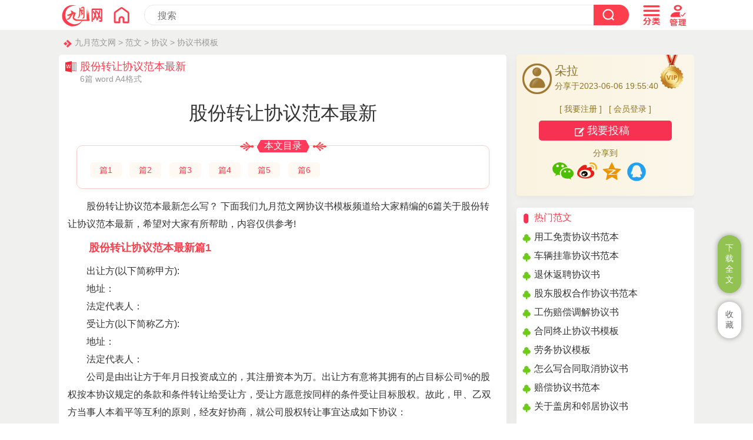

--- FILE ---
content_type: text/html
request_url: https://www.chinesejy.com/xieyishumuban/106459.html
body_size: 27976
content:
<!doctype html>
<html>
<head>
<meta charset="utf-8">
<title>股份转让协议范本最新（6篇）</title>
<meta name="keywords" content="股份转让协议范本最新">
<meta name="description" content="股份转让协议范本最新怎么写？出让方(以下简称甲方):地址：法定代表人：受让方(以下简称乙方):地址：法定代表人：公司是由出让方于年月日投资成立的，其注册资本为万。">
<meta name="mobile-agent" content="format=html5;url=https://www.chinesejy.com/xieyishumuban/106459.html">
<meta name="mobile-agent" content="format=wml;url=https://www.chinesejy.com/xieyishumuban/106459.html">
<meta name="mobile-agent" content="format=xhtml;url=https://www.chinesejy.com/xieyishumuban/106459.html">
<meta name="viewport" content="width=device-width; initial-scale=1.0; maximum-scale=1.0; user-scalable=0;" />
<meta name="apple-mobile-web-app-capable" content="yes" />
<meta name="apple-mobile-web-app-status-bar-style" content="black" />
<meta http-equiv="Cache-Control" content="no-transform" />
<meta http-equiv="Cache-Control" content="no-siteapp" />
<link href="https://www.chinesejy.com/css/css.css" rel="stylesheet" type="text/css" />
<script  type="text/javascript"  src="https://www.chinesejy.com/images/main.js"></script>
</head>
<body id="zuowen">
<!-- 头部 -->
<div id="header-bg" name="header-bg" ><script type="text/javascript">s("infotop");</script></div>
<div id="content">
<div class="crumbs"><a href="https://www.chinesejy.com">九月范文网</a> > <a href="https://www.chinesejy.com/fanwen/">范文</a> > <a href="https://www.chinesejy.com/xieyi/">协议</a> > <a href="https://www.chinesejy.com/xieyishumuban/">协议书模板</a></div>
<div class="content-article">
<div class="article-main">
<div class="article-left ">
<div class="article-biaoti">
<div class="article-biaoti-left"><b>股份转让协议范本最新</b><span>6篇 word A4格式</span></div>
</div>
<div class="content pos0" id="conform">
<h1 class="article-h1" id="article-title">股份转让协议范本最新</h1>
<div id="mulu"><div id="mulubt"><span>本文目录</span></div><div id="mululiebiao">
<li><a href="#xiaobiaoti1">篇1</a></li><li><a href="#xiaobiaoti2">篇2</a></li><li><a href="#xiaobiaoti3">篇3</a></li><li><a href="#xiaobiaoti4">篇4</a></li><li><a href="#xiaobiaoti5">篇5</a></li>
<li><a href="#xiaobiaoti6">篇6</a></li>
</div></div><p>股份转让协议范本最新怎么写？ 下面我们九月范文网协议书模板频道给大家精编的6篇关于股份转让协议范本最新，希望对大家有所帮助，内容仅供参考!</p><h2 id="xiaobiaoti1">股份转让协议范本最新篇1</h2>
<p>出让方(以下简称甲方):</p><p>地址：</p><p>法定代表人：</p><p>受让方(以下简称乙方):</p><p>地址：</p><p>法定代表人：</p><p>公司是由出让方于年月日投资成立的，其注册资本为万。出让方有意将其拥有的占目标公司%的股权按本协议规定的条款和条件转让给受让方，受让方愿意按同样的条件受让目标股权。故此，甲、乙双方当事人本着平等互利的原则，经友好协商，就公司股权转让事宜达成如下协议：</p><p>一、转让标的、转让价格与付款方式</p><p>1、甲方同意将所持有公司%的股权(认缴注册资本元，实缴注册资本元，协议签订当时公司基本账户余额：元)以</p><p>元人民币的价格转让给乙方，乙方同意按此价格和条件购买该股权。</p><p>2、乙方同意在本协议签订之日起日内，将转让费元，人民币以(备注：现金或转帐)方式分次支付给甲方。</p><p>二、股权交付</p><p>1、本合同签订后，甲乙双方应当就该转让的有关事宜，要求公司将乙方的名称、住所、受让的出资额记载于股东名册，并办理工商登记手续;甲方应就该转让已记载于股东名册并办理完毕工商登记手续的事实，向乙方出具书面的证明。工商变更登记之日，受让股权的所有权正式发生转移。</p><p>2、从本协议签订之日起，如30日内不能办理完毕前款规定的成交手续，乙方有权解除合同，拒绝支付转让价款。如乙方已支付了相应款项，则甲方应将乙方已支付的款项退还给乙方。</p><p>三、有关公司盈亏(含债权债务)的分担</p><p>本协议生效后，出让方享有和分担转让前该公司所有的债权债务。受让方分享转让后该公司的利润和分担风险及亏损。</p><p>四、陈述与保证</p><p>(一)出让方有权进行本协议规定的交易，并已采取所有必要的公司和法律行为授权签订和履行本协议;</p><p>(二)出让方在本协议的签订日，合法拥有目标股权及对其进行处置的权利;</p><p>(三)目标公司的资产和目标股权未设置任何抵押或质押，目标公司未为第三人提供任何担保;</p><p>(四)不存在未了的、针对目标公司的诉讼或仲裁。</p><p>(五)在本协议签署之日，受让方向出让方陈述并保证如下：</p><p>1、受让方有权进行本协议规定的交易，并已采取所有必要的公司和法律行为授权签订和履行本协议。</p><p>2、受让方用于支付转让价款的资金来源合法。</p><p>五、税费负担</p><p>因履行本合同所产生的一切税费根据甲乙双方各自的责任和义务分担。股权转让登记完成后，受让方于支付转让款之同时，一并向出让方支付人民币__________元(￥__________元，含增值税防伪开票税控系统，税控机用的电脑和针式打印机在内)。</p><p>六、资产移交</p><p>银行存款交接在股权变更登记后、乙方变更前完成。(__________公司基本户银行存款：__________元，人民币__________)。</p><p>七、风险承担</p><p>出让方和受让方一致同意，以股权变更登记之日为风险承担之临界日。在股权变更登记完成前，__________公司产生的有关债务及纷争或第三人针对出让方股权的纷争均与受让方无关，即使股权变更登记完成后，由此引起的法律责任由出让方单独承担。</p><p>股权变更登记完成后所发生的与__________公司有关的纷争均与出让方无关，由此引起的法律责任由受让方自行承担。如因甲方在签订本协议时，未如实告知有关__________公司在股权转让前所负债务，致使乙方在成为__________公司股东后遭受损失的，乙方有权向甲方追偿。</p><p>八、违约责任</p><p>双方同意，如果一方违反其在本协议中所作的陈述或保证，致使另一方遭受任何损失，违约方须赔偿守约方的所有直接损失。</p><p>九、争议解决</p><p>凡因履行本协议所发生的争议，甲、乙双方应友好协商解决，如协商不成，则任何一方均可向__________公司所在地人民法院提起诉讼。</p><p>十、其他</p><p>本协议正本一式叁份，甲、乙双方各执一份，__________公司存一份，均具有同等法律效力。本协议自双方方当事人签字之日生效，各页应加盖__________公司骑缝章。</p><p>甲方：</p><p>法人代表签名：</p><p>签署日期：</p><p>乙方：</p><p>法人代表签名:</p><p>签署日期：</p><h2 id="xiaobiaoti2">股份转让协议范本最新篇2</h2>
<p>让方(甲方)：</p><p>身份证号码：</p><p>住址：</p><p>受让方(甲方)：</p><p>身份证号码：</p><p>住址：</p><p>风险提示：</p><p>为了防止股东资格丧失的法律风险，受让方必须考察转让方股东资格的相关证明。在实践中，必须审查：公司章程、出资证明、股份证书、股票、股东名册以及注册登记、公司股权的转让协议、公司设立后的授权资本或者新增资本的认购协议、隐名投资者与显名投资者有关股权信托或代为持有的协议等，这些均可作为证明股东资格的证据。在不同的法律关系和事实情形下，各形式的证据可以发挥不同程度的证明力。如何查看和保存证据，请咨询专业律师。现有_________________公司由甲乙双方合伙经营，各占50%股份，甲乙双方经过友好协商，就甲方持有_________________公司50%股份转让给乙方的相关事宜，达成如下协议，以资信守。</p><p>1、甲方转让给乙方_________________公司50%股份乙方同意接受。</p><p>2、股份转让价格为人民币大写：_______万_______元(______________)转让款在本协议签订后于________年____月____日一次性支付给甲方。风险提示：</p><p>股权转让协议受让人受让股权，目的可能是为了取得目标公司的控制权，但最终都是想要通过行使股权获得经济上的利益。</p><p>股权的价值与公司的负债(银行债务、商业债务等)、对外担保、行政罚款以及涉诉情况等多种因素相关。基于此，受让方应要求股权转让协议转让方在股权转让协议当中对其所提供的有关目标公司的信息真实性以及公司资产的真实状况等作出相对具体详尽的陈述与保证。这样做的目的在于防范风险，完善违约救济措施。</p><p>因此，当股权转让协议转让方故意隐瞒目标公司的相关信息给受让方造成损失时，受让方有权依据《民法典》的违约责任有关规定要求转让方承担相应的赔偿责任。所以双方都要注意!</p><p>3、________年____月____日止，本合伙公司债权债务已核算清楚，无隐瞒，甲乙双方均已认可。</p><p>4、自转让之日起，甲方不再是本公司合伙人，不得以公司的名义对外从事任何活动。</p><p>5、本协议签署之日起，_________________公司全部财产和经营所有权归乙方所有。</p><p>6、合同如发生纠纷，双方进行协商，协商不成时，双方均可向本协议签订地的仲裁机构仲裁或向本协议签订地的人民法院起诉。</p><p>7、本合同一式_______份，甲乙双方各执_________份，_________________公司一份，_________机关留存_________份，具有同等法律效力。</p><p>8、本合同自双方签订之日起，甲方须配合乙方办理一切转让手续。</p><p>9、本合同自甲乙双方签字之日起生效。</p><p>甲方(公章)：</p><p>法定代表人(签字)：</p><p>签订地：________年____月____日</p><p>乙方(公章)：</p><p>法定代表人(签字)：</p><p>签订地：________年____月____日</p><h2 id="xiaobiaoti3">股份转让协议范本最新篇3</h2>
<p>转让方：_____________________________________________(甲方)住所：</p><p>受让方：_____________________________________________(乙方)住所：</p><p>本合同由甲方与乙方就广东_____有限公司的股份转让事宜，于_____年_____月_____，_____日在广州市订立。</p><p>甲乙双方本着平等互利的原则，经友好协商，达成如下协议：</p><p>第一条股权转让价格与付款方式</p><p>1、甲方同意将持有广东_____有限公司_____%的股份共_____元出资额，以_____万元转让给乙方，乙方同意按此价格及金额购买上述股份。</p><p>2、乙方同意在本合同订立十五日内以现金形式一次性支付甲方所转让的股份。</p><p>第二条保证</p><p>1、甲方保证所转让给乙方的股份是甲方在广东_____有限公司的真实出资，是甲方合法拥有的股权，甲方拥有完全的处分权。甲方保证对所转让的股份，没有设置任何抵押、质押或担保，并免遭任何第三人的追索。否则，由此引起的所有责任，由甲方承担。</p><p>2、甲方转让其股份后，其在广东_____有限公司原享有的权利和应承担的义务，随股份转让而转由乙方享有与承担。</p><p>3、乙方承认广东_____有限公司章程，保证按章程规定履行义务和责任。_____</p><p>第三条盈亏分担</p><p>本公司经工商行政管理机关同意并办理股东变更登记后，乙方、即成为广东_____有限公司的股东，按出资比例及章程规定分享公司利润与分担亏损。</p><p>第四条费用负担</p><p>本公司规定的股份转让有关费用，包括：全部费用，由(双方)承担。</p><p>第五条合同的变更与解除</p><p>发生下列情况之一时，可变更或解除合同，但双方必须就此签订书面变更或解除合同。</p><p>1、由于不可抗力或由于一方当事人虽无过失但无法防止的外因，致使本合同无法履行。</p><p>2、一方当事人丧失实际履约能力。</p><p>3、由于一方或二方违约，严重影响了守约方的经济利益，使合同履行成为不必要。</p><p>4、因情况发生变化，经过双方协商同意变更或解除合同。</p><p>第六条争议的解决</p><p>1、与本合同有效性、履行、违约及解除等有关争议，各方应友好协商解决。</p><p>2、如果协商不成，则任何一方均可申请仲裁或向人民法院起诉。</p><p>第七条合同生效的条件和日期</p><p>本合同经广东_____有限公司股东会同意并由各方签字后生效。</p><p>第八条本合同正本一式4份，甲、乙双方各执壹份，报工商行政管理机关一份，广东_____有限公司存一份，均具有同等法律效力。</p><p>_甲方(签名)：_</p><p>乙方(签名)：_____</p><p>年_____月_____日</p><p>注：</p><p>1、本范本适用于有限公司的股东之间和股东向股东以外的人转让出资，申请办理股东变更或股东出资比例变更备案的，应提交《股份转让协议》;</p><p>2、股东为自然人的，由其签名;股东为法人的，由其法定人代表人签名，并在签名处盖上单位印章;签名不能用私章或签字章代替，签名应当用签字笔或墨水笔，不得与正文脱离单独另用纸签名;</p><p>3、本合同如需公证或鉴证，应在条款中定明;</p><p>4、凡有下划线的，应当进行填写;下划线上文字有括号的，应按规定作选择填写，正式行文时应将下划线及括号去除;</p><p>5、要求用A4纸、字体较小(如四号或小四)的字打印，页数多的可双面打印，涂改无效，复印件无效。</p><h2 id="xiaobiaoti4">股份转让协议范本最新篇4</h2>
<p>转让方：_______________</p><p>受让方：_______________</p><p>____________公司(以下简称有限公司)，于_________年______月___日成立，由甲方与________合资经营，注册资金为金币____万元，投资总额_________万元，实际已投资________万元。甲方愿将其占合营公司____%的股权转让给乙方;经公司董事会通过，并征得他方股东的同意，现甲乙双方协商，就转让股权一事，达成协议如下：</p><p>一、股权转让的价格、期限及方式</p><p>1、甲方占有公司____%的股权，根据原合营公司合同书规定，甲方应投资______万元。现甲方将其占公司____%的股权以____币______万元转让给乙方。</p><p>2、乙方应于本协议生效之日起____天内按第一条第一款规定的货币和金额以银行转帐方式分____次付清给甲方。</p><p>二、甲方保证对其拟转让给乙方的股权拥有完全、有效的处分权，保证该股权没有质押，并免遭第三人追索，否则应由甲方承担由此引起的一切经济和法律责任。</p><p>三、有关公司盈亏(含债权债务)的分担(任选一款)。</p><p>1、本协议生效后，乙方按股份比例分享利润和分担风险及亏损(含转让前该股份应享有和分担公司的债权债务)。</p><p>2、股权转让前，聘请在______注册的会计师(或其他方式)对公司进行审计，乙方按双方认可的审计报告表的范围承担甲方应分担的风险、亏损和享有权益。股权转让生效后，若发现属转让前，审计报告表以外的合营公司的债务，由乙方按股权比例代为承担，但应由甲方负责偿还。股权转让生效后，乙方取得股东地位，并按股份比例享有其股东权利和承担义务。</p><p>3、股权转让前，聘请在______注册的会计师(或公司董事会组织)对公司进行审计，甲方按审计报告表的范围承担应分担的风险、亏损和享有权益，甲方应分担的债权债务，应在其股权款中扣除。本协议生效后，尚未清结的以及审计报告以外属甲方应分担的债权债务，均由乙方按股权比例享有和承担(或由乙方先行承担，然后由乙方向甲方追偿)。</p><p>四、违约责任</p><p>如乙方不能按期支付股权价款，每逾期______天，应支付逾期部分总价款千分之______的逾期违约金。如因违约给甲方造成经济损失，违约金不能补偿的部分，还应支付赔偿金。</p><p>五、纠纷的解决(任选一款)</p><p>凡因履行本协议所发生的争议，甲乙双方应友好协商解决如协商不成：</p><p>1、向_______人民法院起诉;</p><p>2、提请仲裁委员会仲裁;</p><p>六、有关费用负担</p><p>在转让过程中，发生的与转让有关的费用(如公证、审计等)，由方承担。</p><p>七、生效条件</p><p>本协议经甲乙双方签订，经______________公证处公证后，报政府主管部门批准后生效，双方应于______天内到______行政管理机关办理变更登记手续。</p><p>八、本协议一式____份，甲乙双方各执____份，合营公司、公证处各执一份，其余报有关部门。</p><p>转让方：_______________受让方：_______________</p><p>_________年______月___日</p><h2 id="xiaobiaoti5">股份转让协议范本最新篇5</h2>
<p>转让方：_____ (以下简称甲方)</p><p>住址:</p><p>身份证号码：_____</p><p>联系电话：</p><p>受让方:_____ (以下简称乙方)</p><p>住址:</p><p>身份证号码：_____</p><p>联系电话：</p><p>_____公司(以下简称合营公司)于_____年_____月_____日在北京市设立，由甲方与_______________合资经营，注册资金为_____币__________万元，其中，甲方占_____ %股权。甲方愿意将其占合营公司_____ %的股权转让给乙方，乙方愿意受让。现甲乙双方根据《中华人民共和国公司法》和《中华人民共和国合同法》的规定，经协商一致，就转让股权事宜，达成如下协议：__________一、股权转让的价格及转让款的支付期限和方式：</p><p>1、甲方占有合营公司_____%的股权，根据原合营公司章程规定，甲方应出资__________币_____万元，实际出资__________币</p><p>万元。现甲方将其占合营公司_____%的股权以_____币_____万元转让给乙方。</p><p>2、乙方应于本协议书生效之日起_____天内按前款规定的币种和金额将股权转让款以银行转帐方式分_____次(或一次)支付给甲方。</p><p>二、甲方保证对其拟转让给乙方的股权拥有完全处分权，保证该股权没有设定质押，保证股权未被查封，并免遭第三人追索，否则甲方应当承担由此引起一切经济和法律责任。</p><p>三、有关合营公司盈亏(含债权债务)的分担：</p><p>1、本协议书生效后，乙方按受让股权的比例分享合营公司的利润，分担相应的风险及亏损。</p><p>2、如因甲方在签订本协议书时，未如实告知乙方有关合营公司在股权转让前所负债务，致使乙方在成为合营公司的股东后遭受损失的，乙方有权向甲方追偿。</p><p>四、违约责任：</p><p>1、本协议书一经生效，双方必须自觉履行，任何一方未按协议书的规定全面履行义务，应当依照法律和本协议书的规定承担责任。</p><p>2、如乙方不能按期支付股权转让款，每逾期一天，应向甲方支付逾期部分转让款的万分之的违约金。如因乙方违约给甲方造成损失，乙方支付的违约金金额低于实际损失的，乙方必须另予以补偿。</p><p>3、如由于甲方的原因，致使乙方不能如期办理变更登记，或者严重影响乙方实现订立本协议书的目的，甲方应按照乙方已经支付的转让款的万分之向乙方支付违约金。如因甲方违约给乙方造成损失，甲方支付的违约金金额低于实际损失的，甲方必须另予以补偿。</p><p>五、协议书的变更或解除:</p><p>甲乙双方经协商一致，可以变更或解除本协议书。经协商变更或解除本协议书的，双方应另签订变更或解除协议书，经北京公证处公证(合营企业为外商投资企业的，须报请审批机关批准)。</p><p>六、有关费用的负担：</p><p>在本次股权转让过程中发生的有关费用(如公证、评估或审计、工商变更登记等费用)，由_____承担。</p><p>七、争议解决方式：</p><p>因本协议书引起的或与本协议书有关的任何争议，甲乙双方应友好协商解决，如协商不成，按照下列方式解决(任选一项，且只能选择一项，在选定的一项前的方框内打“√”)：□向北京仲裁委员会申请仲裁;□提交中国国际经济贸易仲裁委员会华南分会在北京进行仲裁;□向有管辖权的人民法院起诉。</p><p>八、生效条件：</p><p>本协议书经甲乙双方签字(盖章)并经北京公证处公证后(合营企业为外商投资企业的，报请审批机关批准后)生效。双方应于协议书生效后依法向工商行政管理机关办理变更登记手续。</p><p>九、本协议书一式份，甲乙双方各执一份，合营公司、北京公证处各执一份，其余报有关部门。</p><p>转让方：</p><p>受让方：</p><p>_年_月_日</p><h2 id="xiaobiaoti6">股份转让协议范本最新篇6</h2>
<p>转让方：__________________ (以下简称甲方)</p><p>转让方：__________________ (以下简称乙方)</p><p>受让方：__________________ (以下简称丙方)</p><p>鉴于甲方在___公司(以下简称公司)合法拥有___股权，乙方在___公司(以下简称公司)合法拥有___股权。现甲、乙双方有意转让其在公司拥有的全部股权，并且甲、乙方转让其股权的要求已获得公司股东会的批准。</p><p>鉴于丙方同意受让甲方、乙方在公司拥有____________%股权。</p><p>鉴于公司股东会也同意由丙方受让甲方、乙方在该公司拥有的___股权。</p><p>甲、乙、丙三方经友好协商，本着平等互利、协商一致的原则，就股权转让事宜达成如下协议：</p><p>第一条股权转让</p><p>1、甲方同意将其在公司所持股权，即公司注册资本的___转让给丙方，丙方同意受让。</p><p>2、乙方同意将其在公司所持股权，即公司注册资本的___转让给丙方，丙方同意受让。</p><p>3、甲方、乙方同意出售而丙方同意购买的股权，包括该股权项下所有的附带权益及权利，且上述股权未设定任何(包括但不限于)留置权、抵押权及其他第三者权益或主张。</p><p>4、协议生效之后，甲方、乙方将对公司的经营管理及债权债务不承担任何责任、义务。</p><p>第二条股权转让价格</p><p>1、甲方同意根据本合同所规定的条件，以________元将其在公司拥有的___股权转让给丙方，丙方同意以此价格受让该股权。</p><p>2、乙方同意根据本合同所规定的条件，以________元将其在公司拥有的___股权转让给丙方，丙方同意以此价格受让该股权。</p><p>第三条转让方声明</p><p>1、甲方、乙方为本协议第一条所转让股权的唯一所有权人。</p><p>2、甲方、乙方作为公司股东已完全履行了公司注册资本的出资义务。</p><p>3、自本协议生效之日起，甲方、乙方完全退出公司的经营，不再参与公司财产、利润的分配。</p><p>第四条受让方声明</p><p>1、丙方以出资额为限对公司承担责任。</p><p>2、丙方承认并履行公司修改后的章程。</p><p>第五条有关股东权利义务包括公司盈亏(含债权债务)的承受</p><p>1、从本协议生效之日起，丙方实际行使作为公司股东的权利，并履行相应的股东义务。必要时，甲方、乙方应协助丙方行使股东权利、履行股东义务，包括以甲方、乙方名义签署相关文件。</p><p>2、从本协议生效之日起，丙方按其所持股权比例依法分享利润和分担风险及亏损。</p><p>第六条协议的变更和解除</p><p>发生下列情况之一时，可变更或解除本协议，但需签订变更或解除协议书。</p><p>1、由于不可抗力或由于一方当事人虽无过失但无法防止的外因，致使本协议无法履行;</p><p>2、一方当事人丧失实际履约能力;</p><p>3、由于一方违约，严重影响了另一方的经济利益，使合同履行成为不必要;</p><p>4、因情况发生变化，当事人双方经过协商同意;</p><p>5、合同中约定的其它变更或解除协议的情况出现。</p><p>第七条违约责任</p><p>如协议一方不履行或严重违反本协议的任何条款，违约方须赔偿守约方的一切经济损失。除协议另有规定外，守约方亦有权要求解除本协议及向违约方索取赔偿守约方因此蒙受的一切经济损失。</p><p>第八条生效条款及其他</p><p>1、本协议经甲、乙、丙三方签字盖章之日起生效。</p><p>2、本协议生效后，如需修改本协议的，须经书面协商一致后签订补充协议。补充协议与本协议具有同等效力。</p><p>3、本协议执行过程中的未尽事宜，甲、乙、丙三方应本着实事求是的友好协商态度加以解决。协商一致的，签订补充协议。补充协议与本协议具有同等效力。</p><p>4、本协议之订立、效力、解释、终止及争议之解决均适用中华人民共和国法律之相关规定。</p><p>5、甲方、乙方应配合公司尽快办理有关股东变更的审批手续，并办理相应的工商变更登记手续。</p><p>6、本协议正本一式五份，甲、乙、丙三方各执一份,公司存档一份,工商登记机关一份,具有同等法律效力。</p><p>转让方：__________________</p><p>受让方：__________________</p><p>________年________月________日</p>
<h2 class="xg-h2"><a href="https://www.chinesejy.com/xieyishumuban/94453.html" >股份转让协议书范本</a></h2>
<p>转让方 (甲方) ：</p><p>身份证号 ：</p><p>受让方 (乙方) ：</p><p>身份证号：</p><p>本合同由甲方与乙方就 股份转让事宜，于 年 月 日在深圳订立，双方本着平等互利的原则，经友好协商达成以下合同事宜。</p><p>一、股份转让价格与付款方式</p><p>1、甲方同意将持有股份中的百分之 的股份以 万元()转让给乙方(其中包含股份资产及房屋押金和店内存货)，乙方同意按此价格的金额购买上述股份，参与共同合作经营 。</p><p>2、乙方同意在本合同订立当日以现金形式一次性支付给甲方，作为所转让股份的费用，附：甲方付收据一份交与乙方保留。</p><p>3、甲乙双方按股份比例，共同出资 万元( )，作为 的正常流动资金(附：甲方应出资 万元( )，乙方出资 万元( )。</p><p>二、保证</p><p>甲方保证所转让给乙方的股份是甲方在公司的真实出资，是甲方合法拥有的股权，甲方拥有完全的处分权，甲方保证对所转让的股份，没有设置任何抵押，质保或担保并免遭第三人追讨，否则由此引起的所有责任，由甲方承担。</p><p>三、责任(合作细节)</p><p>1、甲乙双方作为 的员工，必须正常工作，遵守店内的一切规章制度，对违反规章制度和所有员工同等对待。</p><p>2、乙方作为 的 (职务)，享受正常 的所有待遇及福利及正常支出费用(附劳动合同书中一切条款，正常有效。)</p><p>3、盈亏分担，甲乙按出资比例及章程规定，按季度分享 的利润及分担 的亏损。</p><p>4、合同签订之时，店内一切产品及设备作为甲乙双方共同拥有之成本，以外成本须由甲乙双方共同出资承担，公司宿舍住宿，一切保持不变，房间作为甲方福利，乙方不得有异议。</p><p>5、如公司发展扩大所需资金由甲乙双方共同按股份合同比例出资，乙方不得有异议。</p><p>6、甲、乙双方由于个人或态度与客人及社会人员产生矛矛盾造成店内任何损失，由本人负责全部损失。</p><p>四、时间</p><p>1、本合同有效时间为三年，从 年 月 日到 年 月 日止。</p><p>2、合约期满，乙方作为甲方合作考虑之优先对象，可以继续续约持股。</p><p>五、帐目</p><p>1、 的所有经营及支出帐目，对 的所有股东公开，甲乙双方可以提前预约查询。</p><p>2、每季度分红时间为下季度第一个月的10号，甲乙双方共同理帐。</p><p>六、合同的变更与解除</p><p>1、在合同有效期内，乙方不得与甲方解除合同，如果乙方单方面强行解除合同，则不享受当季度分红，并按时间长短甲方付给乙方部分的资金(如下:在合同第一年内，如乙方退出，甲方退还乙方总投入资金的百分之二十(20%)，在合同第二年如乙方退出，甲方退还乙方总投入资金百分之四十(40%)，在合同第三年如乙方退出，甲方退还乙方总投入资金的百分之六十(60%)。合约期满乙方可以选择续签合约或者凭收据合同拿回本金(本金为乙方签订合同的实际出资)(附：甲乙方签订的书面变更和解除合同书)。</p><p>2、合同期内甲乙双方的股份都不得出让，转包给第三人。</p><p>3、由于一方当事人，虽无过失，但无法阻止的外因素导致本合同无法履行，本合同自动解除。甲乙双方无相互之责任。</p><p>4、当发生不可抗力之因素，本合同自动解除，甲乙双方无相互之责任。</p><p>七、争议解决</p><p>对于涉及到本合同以外的争议，双方本着互利互让的原则友好协商解决。</p><p>八、本合同的生效条件和日期</p><p>本合同经 各股东同意，并由各方签字之时生效。</p><p>九、本合同一式三份，分别由甲、乙、及 各持一份，均具有同等法律效力。</p><p>甲方（签章）：</p><p>乙方（签章）：</p><p>日期：</p><h2 class="xg-h2"><a href="https://www.chinesejy.com/xieyishumuban/94472.html" >企业股份转让协议书范本</a></h2>
<p>转让方（个人）（以下简称甲方）：</p><p>身份证号码：</p><p>姓名：</p><p>转让方（个人）（以下简称乙方）：</p><p>身份证号码：</p><p>姓名：</p><p>受让方（个人）（以下简称丙方）：</p><p>身份证号码：</p><p>姓名：</p><p>甲方系__美容养生馆股东，占养生馆总股份的45%（以下简称合同股份），甲方自愿将其经营的正砭堂美容养生馆10%的股权转让给丙方，丙方愿意受让。</p><p>乙方系__美容养生馆股东，占养生馆总股份的35%（以下简称合同股份），甲方自愿将其经营的正砭堂美容养生馆10%的股权转让给丙方，丙方愿意受让。</p><p>现甲、乙、丙三方根据《中华人民共和国公司法》和《中华人民共和国合同法》的规定，经协商一致，就转让股权事宜，达成如下协议：</p><p>一、合同股份的转让及价格</p><p>甲方乙方同意将合同股份转让给丙方。丙方承诺以现金受让合同股份。经甲、乙、丙三方协商，现甲方将其占正砭堂美容养生馆10%的股权以叁万四千元3.4万元)转让丙方。乙方将其占正砭堂美容养生馆10%的股权以叁万四千元3.4万元)转让丙方。</p><p>二、付款期限</p><p>自本合同签署之日起，于 年 月 日之前，丙方向甲，乙方一次性支付股份转让款。</p><p>三、有关合营盈亏（含债券债务）的分担</p><p>1、本协议生效后，乙方按受让股权的比例分享利润，分担相应的风险和亏损。</p><p>2、如因甲 乙方在签订本协议书时未如实告知丙方有关合营公司在股权转让前所负债务，致使丙方在成为合营股东后遭受损失的，丙乙方有权向甲方追偿。</p><p>3、丙方只享受公司对应股份的分红，不参与经营管理。</p><p>四、生效</p><p>本合同自三方签字盖章</p><p>五、违约责任</p><p>一方违约，致使本合同不能履行，应当向守约方支付合同总价款 10% 的违约金。</p><p>六、争议的解决</p><p>由本合同引起的或与本合同有关的任何争议，由双方协商解决，无法协商解决时，提交正砭堂美容养生馆所在地有管辖权的人民法院依法裁决。</p><p>七、除名退伙</p><p>合伙人有下列情形之一的，经其他合伙人一致同意，可以决议将其除名:</p><p>①未履行出资义务；</p><p>②因故意或重大过失给合伙企业造成损失；</p><p>③执行合伙企业事务时有不正当行为；</p><p>八、股权转让</p><p>①丙方 年之内未经甲方和乙方允许，不得辞去本店的职务，否则股份将无偿收回。 ②丙方未经甲方和乙方允许，不允许转让股份。</p><p>九、备注</p><p>本协议一式四份，甲、乙、丙方各执一份</p><p>转让方（甲方）：</p><p>转让方（乙方）：</p><p>受让方（乙方）：</p><p>日期： 年 月 日</p><h2 class="xg-h2"><a href="https://www.chinesejy.com/xieyishumuban/105824.html" >股份转让协议书范文最新</a></h2>
<p>转让方(甲方)：____</p><p>受让方(乙方)：____</p><p>身份证号：____</p><p>甲乙双方经过协商，于________年____月____日共同购买贵牌汽车一辆。其中甲乙双方对贵股权各持有50%，并共同享有管理、经营、支配、收益、所有权等权利。购车至今，因甲方(包)本人无力对该车进行管理经营，自愿将该车管理、经营、支配、收益、所有权等个人所属的50%股份股权转让给乙方本人所有并管理经营。经甲乙双方协商一致，就转让股权事宜，达成如下协议：</p><p>一、股权转让的价格及转让款的支付期限和方式：</p><p>1、贵牌汽车一辆与车辆所属煤矿(含：振兴、佳顺、、兴、水井湾、祥隆共六个煤矿押金)共计人民币贰拾万元(小写：____元)整。现甲方(包)将其持有的____的股权转让给乙方(杨)，并由乙方支付甲方股权转让款人民币拾万元(小写：____元)整，归甲方个人所有。</p><p>2、乙方应于本协议书生效后日起到日内按第1项规定的币种和金额将股权转让款以银行转帐或现金方式分次(或一次)支付给甲方。乙方付清转让款后即具有贵牌汽车的所有股份股权。</p><p>二、有关贵牌汽车所产生的费用(含债权债务)的分担：</p><p>1、本协议签订前，该车所发生的费用由甲乙双方共同负责承担。(注：本协议签订前该车所欠款已由甲方从该车经营、收益中全部结清并支付给乙方本人。)</p><p>2、本协议签订之日起，该车所发生的一切费用(包括乙方在经营中应履行的相关手续所产生的费用)由乙方本人负责承担。甲方对该车所产生的.费用不承担如何责任。</p><p>三、责任</p><p>自本协议签订之日起，贵牌汽车在经营中所发生交通事故等违法行为一律由乙方(杨)本人全权负责，同时承担相应的法律责任。甲方不承担任何责任。</p><p>四、争议解决：</p><p>若甲乙双方在履行本协议的过程中发生争议，应友好协商解决。协商不成的，任何一方均可向有管辖权的人民法院起诉。</p><p>五、生效：</p><p>对本协议内容经甲乙双方审阅无异议后自愿签字摁手印后即生效。</p><p>六、备注：</p><p>本协议一式三份，双方各持一份，中证人一份，具有同等效力。</p><p>转让方(甲方)：____</p><p>受让方(乙方)：____</p><p>日期：________</p><h2 class="xg-h2"><a href="https://www.chinesejy.com/xieyishumuban/105908.html" >公司股份转让协议范本</a></h2>
<p>转让方：________</p><p>甲方：________</p><p>乙方：________</p><p>受让方：________</p><p>丙方：________</p><p>丁方：________</p><p>戊方：________</p><p>甲方和乙方将持有_有限公司(以下简称该公司)的股份转让于丙方、丁方和戊方，经各方友好协商，本着平等互利的原则，达成如下协议：________</p><p>一、甲方和乙方为该公司的股东，所占该公司的股份的比例分别为_%和_%，现将所持该公司的股份以500000____元转让于丙方、丁方和戊方。</p><p>二、丙方、丁方和戊方分别出资200000____元、150000____元和150000____元，受让该公司的股份的比例分别为40%、30%和30%。</p><p>三、甲方和乙方转让该公司的股份所得款项分别为_____元和_____元。</p><p>四、甲方和乙方保证对所转让该公司的股份拥有完全的处分权(没有设置任何抵押、质押或担保等，并免遭任何第三人的追索)，否则，由此引起的全部责任，由甲方和乙方承担。</p><p>五、甲方和乙方应保证之前已对本股份转让协议生效之前该公司对外的债权债务作了详细介绍和说明，特别是会计报表等财务资料中没有反映出来的债权债务，甲方和乙方务必向丙方、丁方和戊方如实说明、不得隐瞒，否则丙方、丁方和戊方有权解除本股份转让协议，甲方和乙方对此相互承担连带责任。</p><p>六、因本协议引起的或与本协议有关的争议，由各方协商解决，协商不成的，各方同意提交武汉仲裁委员会仲裁。</p><p>七、本协议一式五份，各方各执一份，均具有同等法律效力。</p><p>八、特别说明：________同日各方签定的另一份不含股份转让金额的《股份转让协议》为本协议的简化版，一式六份，各方各执一份，报工商行政管理机关一份，但其中不够详尽之处，以本协议为准。</p><p>转让方：________</p><p>甲方：________</p><p>乙方：________</p><p>受让方：________</p><h2 class="xg-h2"><a href="https://www.chinesejy.com/xieyishumuban/106542.html" >2023股份转让协议书</a></h2>
<p>甲方(转让方)：</p><p>身份证号：</p><p>通讯地址：</p><p>联系电话：</p><p>乙方(受让方)：</p><p>身份证号：</p><p>通讯地址：</p><p>联系电话：</p><p>一、股权转让</p><p>1、甲方同意将其在公司所持股权，即公司注册资本的 %转让给乙方，乙方同意受让。</p><p>2、甲方同意出售而乙方同意购买的股权，包括该股权项下所有的附带权益及权利，且上述股权未设定任何(包括但不限于)留置权、抵押权及其他第三者权益或主张。</p><p>3、协议生效之后，甲方将对公司的经营管理及债权债务不承担任何责任、义务。</p><p>二、股权转让的价款、期限及支付方式</p><p>1、甲方占有公司____%的股权，根据原合营公司合同书规定，甲方应投资______币______万元。现甲方将其占公司____%的股权以______币______万元转让给乙方。</p><p>2、乙方应于本协议生效之日起____天内按合同规定的货币和金额以银行转帐方式分____次付清给甲方。</p><p>三、甲方保证与声明</p><p>1、甲方为本协议第一条所转让股权的唯一所有权人;</p><p>2、甲方作为公司股东已完全履行了公司注册资本的出资义务;</p><p>3、保证所与本次转让股权有关的活动中所提及的文件完整、真实、且合法有效;</p><p>4、保证转让的股权完整，未设定任何担保、抵押及其他第三方权益;</p><p>5、保证其主体资格合法，有出让股权的权利能力与行为能力;</p><p>6、保证因涉及股权交割日前的事实而产生的诉讼或仲裁由出让方承担。</p><p>四、乙方的陈述与保证：</p><p>(1)乙方为依法成立并合法存续的公司法人，具有独立民事行为能力;</p><p>(2)乙方对本次受让甲方转让目标公司</p><p>(3)乙方保证其具有支付本次股权转让价款的能力;</p><p>(4)乙方保证在其成为目标公司的股东后将进一步促进和支持该公司的发展。</p><p>五、股权转让有关费用的负担双方同意办理与本合同约定的股权转让手续所产生的有关费用，由 方承担。</p><p>六、有关股东权利义务包括公司盈亏(含债权债务)的承受</p><p>1、从本协议生效之日起，乙方实际行使作为公司股东的权利，并履行相应的股东义务。必要时，甲方应协助乙方行使股东权利、履行股东义务，包括以甲方名义签署相关文件。</p><p>2、从本协议生效之日起，乙方按其所持股权比例依法分享利润和分担风险及亏损。</p><p>七、违约责任</p><p>1、甲、乙双方均需全面履行本合同约定的内容，任何一方不履行本合同的约定或其附属、补充条款的约定均视为该方对另一方的违约，另一方有权要求该方支付违约金并赔偿相应损失。</p><p>2、本合同的违约金为本次股权转让总价款的损失仅指一方的直接的、实际的损失，不包括其他。</p><p>3、遵守合同的一方在追究违约一方违约责任的前提下，仍可要求继续履行本合同或终止合同的履行。</p><p>八、协议的变更和解除发生下列情况之一时，可变更或解除本协议，但甲乙双方需签订变更或解除协议书。</p><p>1、由于不可抗力或由于一方当事人虽无过失但无法防止的外因，致使本协议无法履行;</p><p>2、一方当事人丧失实际履约能力;</p><p>3、由于一方违约，严重影响了另一方的经济利益，使合同履行成为不必要;</p><p>4、因情况发生变化，当事人双方经过协商同意;</p><p>5、合同中约定的其它变更或解除协议的情况出现。</p><p>九、合同生效条件当下述的两项条件全部成就时，本合同始能生效。该条件为：</p><p>1、本合同已由甲、乙双方正式签署;</p><p>2、本合同已得到了各方权力机构(董事会或股东会)的授权与批准。</p><p>甲方(公章)：_________乙方(公章)：_________</p><p>法定代表人(签字)：_________法定代表人(签字)：_________</p><p>_________年____月____日_________年____月____日</p><h2 class="xg-h2"><a href="https://www.chinesejy.com/xieyishumuban/106907.html" >股份转让协议书范本格式</a></h2>
<p>转让方：</p><p>受让方：</p><p>经双方协商，并经公司股东会批准，就______有限公司股份转让事宜达成如下协议：</p><p>一、转让方将其在____________有限公司(以下简称公司)%的股份(人民币万元)依法转让给受让方。</p><p>二、受让方同意接受该转让的股份。</p><p>三、转让价格为人民币万元，受让方在本协议签订之日起日内向转让方支付完价款。</p><p>四、本协议签订后，公司在30日内向工商行政管理机关申请办理变更登记。自工商行政管理机关核准登记之日起，公司向受让方签发《出资明书》， 受让方成为公司股东，依法享有股东权利、承担股东义务和相关民事责任。</p><p>五、本协议一式份，经双方签字后生效。</p><p>转让方(签字、盖章)：</p><p>受让方(签字、盖章)：</p><p>日期：</p><h2 class="xg-h2"><a href="https://www.chinesejy.com/xieyishumuban/106963.html" >标准股份转让协议书范本</a></h2>
<p>转让方 (甲方) ：</p><p>身份证号 ：</p><p>受让方 (乙方) ：</p><p>身份证号：</p><p>本合同由甲方与乙方就 股份转让事宜，于 年 月 日在深圳订立，双方本着平等互利的原则，经友好协商达成以下合同事宜。</p><p>一、股份转让价格与付款方式</p><p>1、甲方同意将持有股份中的百分之 的股份以 万元()转让给乙方(其中包含股份资产及房屋押金和店内存货)，乙方同意按此价格的金额购买上述股份，参与共同合作经营 。</p><p>2、乙方同意在本合同订立当日以现金形式一次性支付给甲方，作为所转让股份的费用，附：甲方付收据一份交与乙方保留。</p><p>3、甲乙双方按股份比例，共同出资 万元( )，作为 的正常流动资金(附：甲方应出资 万元( )，乙方出资 万元( )。</p><p>二、保证</p><p>甲方保证所转让给乙方的股份是甲方在公司的真实出资，是甲方合法拥有的股权，甲方拥有完全的处分权，甲方保证对所转让的股份，没有设置任何抵押，质保或担保并免遭第三人追讨，否则由此引起的所有责任，由甲方承担。</p><p>三、责任(合作细节)</p><p>1、甲乙双方作为 的员工，必须正常工作，遵守店内的一切规章制度，对违反规章制度和所有员工同等对待。</p><p>2、乙方作为 的 (职务)，享受正常 的所有待遇及福利及正常支出费用(附劳动合同书中一切条款，正常有效。)</p><p>3、盈亏分担，甲乙按出资比例及章程规定，按季度分享 的利润及分担 的亏损。</p><p>4、合同签订之时，店内一切产品及设备作为甲乙双方共同拥有之成本，以外成本须由甲乙双方共同出资承担，公司宿舍住宿，一切保持不变，房间作为甲方福利，乙方不得有异议。</p><p>5、如公司发展扩大所需资金由甲乙双方共同按股份合同比例出资，乙方不得有异议。</p><p>6、甲、乙双方由于个人或态度与客人及社会人员产生矛矛盾造成店内任何损失，由本人负责全部损失。</p><p>四、时间</p><p>1、本合同有效时间为三年，从 年 月 日到 年 月 日止。</p><p>2、合约期满，乙方作为甲方合作考虑之优先对象，可以继续续约持股。</p><p>五、帐目</p><p>1、 的所有经营及支出帐目，对 的所有股东公开，甲乙双方可以提前预约查询。</p><p>2、每季度分红时间为下季度第一个月的10号，甲乙双方共同理帐。</p><p>六、合同的变更与解除</p><p>1、在合同有效期内，乙方不得与甲方解除合同，如果乙方单方面强行解除合同，则不享受当季度分红，并按时间长短甲方付给乙方部分的资金(如下:在合同第一年内，如乙方退出，甲方退还乙方总投入资金的百分之二十(20%)，在合同第二年如乙方退出，甲方退还乙方总投入资金百分之四十(40%)，在合同第三年如乙方退出，甲方退还乙方总投入资金的百分之六十(60%)。合约期满乙方可以选择续签合约或者凭收据合同拿回本金(本金为乙方签订合同的实际出资)(附：甲乙方签订的书面变更和解除合同书)。</p><p>2、合同期内甲乙双方的股份都不得出让，转包给第三人。</p><p>3、由于一方当事人，虽无过失，但无法阻止的外因素导致本合同无法履行，本合同自动解除。甲乙双方无相互之责任。</p><p>4、当发生不可抗力之因素，本合同自动解除，甲乙双方无相互之责任。</p><p>七、争议解决</p><p>对于涉及到本合同以外的争议，双方本着互利互让的原则友好协商解决。</p><p>八、本合同的生效条件和日期</p><p>本合同经 各股东同意，并由各方签字之时生效。</p><p>九、本合同一式三份，分别由甲、乙、及 各持一份，均具有同等法律效力。</p><p>甲方（签章）：</p><p>乙方（签章）：</p><p>日期：</p><h2 class="xg-h2"><a href="https://www.chinesejy.com/xieyishumuban/107011.html" >股份转让协议书范文</a></h2>
<p>转让方(甲方)：____</p><p>受让方(乙方)：____</p><p>身份证号：____</p><p>甲乙双方经过协商，于________年____月____日共同购买贵牌汽车一辆。其中甲乙双方对贵股权各持有50%，并共同享有管理、经营、支配、收益、所有权等权利。购车至今，因甲方(包)本人无力对该车进行管理经营，自愿将该车管理、经营、支配、收益、所有权等个人所属的50%股份股权转让给乙方本人所有并管理经营。经甲乙双方协商一致，就转让股权事宜，达成如下协议：</p><p>一、股权转让的价格及转让款的支付期限和方式：</p><p>1、贵牌汽车一辆与车辆所属煤矿(含：振兴、佳顺、、兴、水井湾、祥隆共六个煤矿押金)共计人民币贰拾万元(小写：____元)整。现甲方(包)将其持有的____的股权转让给乙方(杨)，并由乙方支付甲方股权转让款人民币拾万元(小写：____元)整，归甲方个人所有。</p><p>2、乙方应于本协议书生效后日起到日内按第1项规定的币种和金额将股权转让款以银行转帐或现金方式分次(或一次)支付给甲方。乙方付清转让款后即具有贵牌汽车的所有股份股权。</p><p>二、有关贵牌汽车所产生的费用(含债权债务)的分担：</p><p>1、本协议签订前，该车所发生的费用由甲乙双方共同负责承担。(注：本协议签订前该车所欠款已由甲方从该车经营、收益中全部结清并支付给乙方本人。)</p><p>2、本协议签订之日起，该车所发生的一切费用(包括乙方在经营中应履行的相关手续所产生的费用)由乙方本人负责承担。甲方对该车所产生的.费用不承担如何责任。</p><p>三、责任</p><p>自本协议签订之日起，贵牌汽车在经营中所发生交通事故等违法行为一律由乙方(杨)本人全权负责，同时承担相应的法律责任。甲方不承担任何责任。</p><p>四、争议解决：</p><p>若甲乙双方在履行本协议的过程中发生争议，应友好协商解决。协商不成的，任何一方均可向有管辖权的人民法院起诉。</p><p>五、生效：</p><p>对本协议内容经甲乙双方审阅无异议后自愿签字摁手印后即生效。</p><p>六、备注：</p><p>本协议一式三份，双方各持一份，中证人一份，具有同等效力。</p><p>转让方(甲方)：____</p><p>受让方(乙方)：____</p><p>日期：________</p><h2 class="xg-h2"><a href="https://www.chinesejy.com/xieyishumuban/112076.html" >股份转让协议书范本</a></h2>
<p>甲方(出让人)：</p><p>身份证号：</p><p>通讯地址：</p><p>联系电话：</p><p>乙方(受让人)：</p><p>身份证号：</p><p>通讯地址：</p><p>联系电话：</p><p>________年_______月_______日于_____________________市签署。</p><p>鉴于：</p><p>1、甲方系________________________公司的发起人，出资额为________万元，占公司总股本的________%(下称合同股份);</p><p>2、乙方愿受让有述股份;经友好协商，双方立约如下：</p><p>一、合同股份的转让及价格</p><p>甲方同意将合同股份转让给乙方。乙方承诺以__________(现金/银行转账/支票)受让合同股份。经双方协商，合同股份定价为__________元/股，股份受让总价款为____________元。</p><p>二、付款期限</p><p>在本合同签署之日起自_______年______月______日之前，乙方向甲方一次性支付股份转让款___________元。</p><p>三、交割期</p><p>双方确定，本合同自签署后之日起______日内为交割期。在交割日内，双方依据本合同及有关法规的规定办理相关手续。</p><p>四、生效</p><p>本合同自双方签字盖章后生效。</p><p>五、税费</p><p>合同股份转让中所涉及的各种税项由双方依照有关法律承担。</p><p>六、甲方的陈述与保证</p><p>1、不存在限制合同股份转移的任何判决、裁决。</p><p>2、甲方向乙方提供的一切资料、文件及所作出的一切声明及保证都是完全真实、完整、准确的，没有任何虚假成份。</p><p>3、甲方保证认真履行本合同规定的其他义务。</p><p>七、乙方的陈述与保证</p><p>1、乙方保证履行本合同规定的应当由乙方履行的其他义务。</p><p>2、乙方保证完整、准确、及时地向甲方以及相关机构提供其主体资格、业务范围以及其他为核实公司受让合同股份资格条件的证明资料。</p><p>八、违约责任</p><p>一方违约，致使本合同不能履行，应当向守约方支付合同总价款_______%的违约金。</p><p>九、争议的解决</p><p>凡因本合同引起的或与本合同有关的任何争议，由双方协商解决。协商不成时，可：</p><p>(1)将争议提交有管辖权的法院以诉讼方式解决;</p><p>(2)将争议提交______仲裁委员会仲裁，按照提交仲裁时该会现行有效的仲裁规则进行仲裁。仲裁裁决是终局的，对甲乙双方均有约束力。</p><p>甲方：______________________</p><p>授权代表签名：</p><p>___________年_______月_______日</p><p>乙方：______________________</p><p>授权代表签名：</p><p>___________年_______月_______日</p><h2 class="xg-h2"><a href="https://www.chinesejy.com/xieyishumuban/115061.html" >股份转让协议书范本最新</a></h2>
<p>甲方：</p><p>乙方：</p><p>双方本着友好互利的原则，甲乙双方经协商一致，签订本合同，以资共同信守执行。</p><p>第一条乙方以人民币______的价格转让给甲方位于_____的______网吧。</p><p>第二条乙方转让的网吧包括所有执照、机器、桌椅、空调、风扇及其他杂物。</p><p>第三条网吧交收以前，所有积欠一切税款及水费、电费、房屋租赁费、信息费用等概由乙方负担。</p><p>第四条乙方现有雇用的职工，除甲方同意留用外，其余均应由乙方负责遣散。</p><p>第五条转让网吧后，网吧发生得一切财务，经营及其他与网吧有关的问题、事件均由甲方全权负责并承担，乙方不负任何责任和连带责任。</p><p>第六条乙方承诺：转让网吧后，不已任何形式向甲方索要网吧物品、参与网吧经营，干涉网吧事务。</p><p>第七条甲方承诺：乙方不对转让后的网吧发生的任何问题、事件负任何责任和连带责任，所有一切均由甲方全部承担。</p><p>第八条：乙方有义务积极配合甲方办理网吧相关的过户手续。</p><p>第九条本合同由甲、乙双方签字，合同自___年___月___日起生效。</p><p>第条本合同一式__份。甲方一份。乙方一份。____公证处各一份。</p><p>甲方：____乙方：____</p><p>电话：____电话：____</p><p>__年__月__日</p></div>
<div id="pages" class="content-text-pages"></div>
<div class="shangyipian">
<dt><span>上一篇：</span><a href="https://www.chinesejy.com/xieyishumuban/106265.html">2023民事赔偿协议书范本</a></dt>
<dt><span>下一篇：</span><a href="https://www.chinesejy.com/xieyishumuban/106460.html">股权转让协议书范本格式</a></dt>
</div></div>
<div class="article-right"><script type="text/javascript">s("contentright");</script>
<div class="right-login">
<div class="right-login-main">
<div class="right-huiyuan"><span>朵拉</span><br>分享于2023-06-06 19:55:40</div>
<div class="right-tougao"><script type="text/javascript">s("rightlogin");</script></div></div></div>

<div class="content-related"><dt class="content-xiangguan">热门范文</dt>
<ul><li><a href="https://www.chinesejy.com/xieyishumuban/94448.html" >用工免责协议书范本</a></li>
<li><a href="https://www.chinesejy.com/xieyishumuban/112323.html" >车辆挂靠协议书范本</a></li>
<li><a href="https://www.chinesejy.com/xieyishumuban/116888.html" >退休返聘协议书</a></li>
<li><a href="https://www.chinesejy.com/xieyishumuban/112492.html" >股东股权合作协议书范本</a></li>
<li><a href="https://www.chinesejy.com/xieyishumuban/94424.html" >工伤赔偿调解协议书</a></li>
<li><a href="https://www.chinesejy.com/xieyishumuban/106617.html" >合同终止协议书模板</a></li>
<li><a href="https://www.chinesejy.com/xieyishumuban/114728.html" >劳务协议模板</a></li>
<li><a href="https://www.chinesejy.com/xieyishumuban/114158.html" >怎么写合同取消协议书</a></li>
<li><a href="https://www.chinesejy.com/xieyishumuban/106575.html" >赔偿协议书范本</a></li>
<li><a href="https://www.chinesejy.com/xieyishumuban/94494.html" >关于盖房和邻居协议书</a></li>
</ul></div></div></div></div>
<div class="article-hits"><span id="hits"></span></div>
<div class="floatright"><a onclick='dlink();return false;' href='javascript:void(0)' class='floatxz'><span>下载全文</span></a>
<a href='javascript:;' onClick="add_favorite('股份转让协议范本最新');" class='floatsc'><span id='favorite'>收藏</span></a>
<a href="#header-bg" target="_self"  class='floatfh' style="display: none;"><span>返回顶部</span></a></div>
<script type="text/javascript">s("floatright");</script></div></div>
<!-- 底部 -->
<div class="footer">
<p class="footer-main">
<a href="/" >网站首页</a>| <a href="/sitemap.html" >网站地图</a>
 |  <a href="https://www.chinesejy.com/aboutus/" rel="Nofollow" >关于我们</a>
 |  <a href="https://www.chinesejy.com/contactus/" rel="Nofollow" >联系方式</a>
 |  <a href="https://www.chinesejy.com/copyright/" rel="Nofollow" >版权声明</a>
 |  <a href="https://www.chinesejy.com/tousu/" rel="Nofollow" >投诉建议</a>
 <br /> <strong><a href="https://www.chinesejy.com" >九月范文网</a></strong></p>
</div>
<script>
var dm="content";var dc="down";var da_k="36f8901yjXTajZWIaZ8HO7kazOfHLtAoZkLO0r-eyq14cM3mol659hbUbSkgnKvyDbLq24o4K2VKHiGBSi96H9ZI_vKO8fFaE-8vvmpYCA_YtmfAmq3R1U0uqWSEC8Mx8W8ESCpnUYklxCJRwaiNYxYpgp4WVLpM";var durl="/down.php?m=" + dm + "&c=" + dc + "&a_k=" + da_k ;var did="106459";var dmodelid="1";var dop="count";var dapi="api.php";var djs="/" + dapi + "?op=" + dop + "&id=" + did + "&modelid=" + dmodelid ;var time="0.1";var can_show=true;
function dlink(){top.location.replace(durl);return false;}//down
var js = document.createElement("script");js.src = djs;document.body.appendChild(js);//count
$(function(){ $(window).scroll(function(){if($(this).scrollTop() > 500){$(".floatfh").fadeIn();}else{	$(".floatfh").fadeOut();}});});	//gotop
function add_favorite(title) {$.getJSON("/" + dapi +"?op=add_favorite&title="+encodeURIComponent(title)+"&url="+encodeURIComponent(location.href)+"&callback=?", function(data){if(data.status==1)	{$("#favorite").html('收藏成功');} else {xiandenglu.style.display="block"	}});var add_title='收藏s成功';}//add favorite
var downurl="?m=" + dm + "&c=" + dc + "&a_k=" + da_k ;
var jiage= 9.8;
var id= 106459;
var catid=594;
var yuanjia = 29 ;		 
</script><script type="text/javascript">s("infofooter");</script>
</body>
</html>
